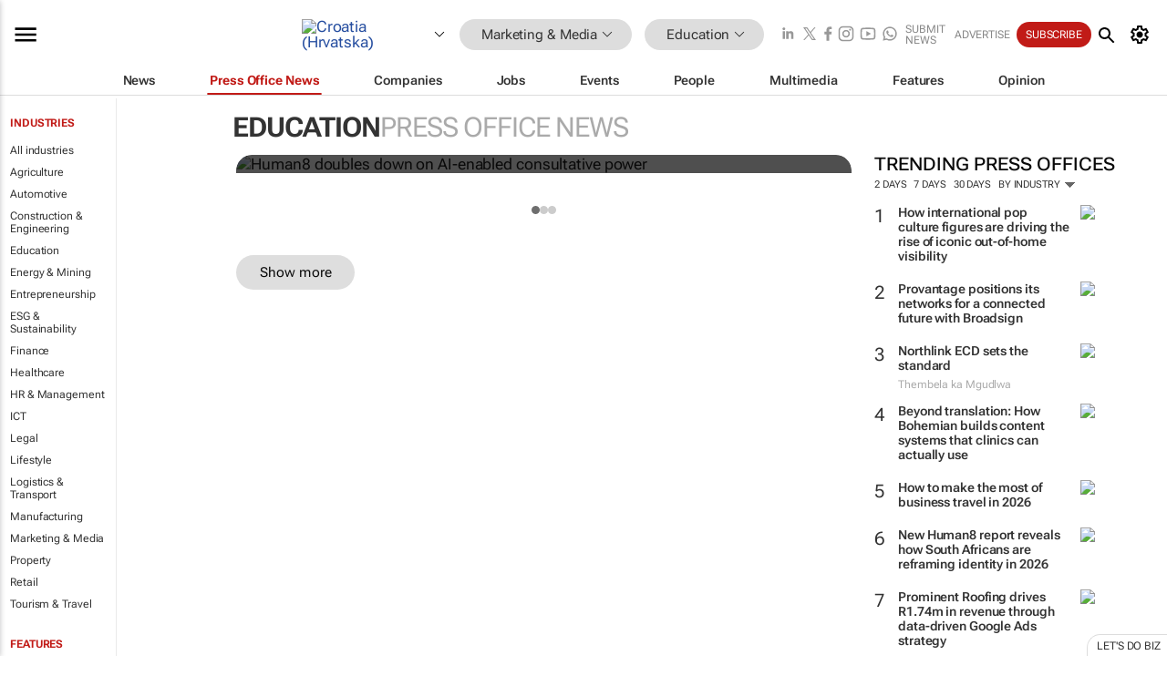

--- FILE ---
content_type: text/html; charset=utf-8
request_url: https://www.google.com/recaptcha/api2/aframe
body_size: 267
content:
<!DOCTYPE HTML><html><head><meta http-equiv="content-type" content="text/html; charset=UTF-8"></head><body><script nonce="ytnDf3zZX6GJhJb-06G1sw">/** Anti-fraud and anti-abuse applications only. See google.com/recaptcha */ try{var clients={'sodar':'https://pagead2.googlesyndication.com/pagead/sodar?'};window.addEventListener("message",function(a){try{if(a.source===window.parent){var b=JSON.parse(a.data);var c=clients[b['id']];if(c){var d=document.createElement('img');d.src=c+b['params']+'&rc='+(localStorage.getItem("rc::a")?sessionStorage.getItem("rc::b"):"");window.document.body.appendChild(d);sessionStorage.setItem("rc::e",parseInt(sessionStorage.getItem("rc::e")||0)+1);localStorage.setItem("rc::h",'1769290690987');}}}catch(b){}});window.parent.postMessage("_grecaptcha_ready", "*");}catch(b){}</script></body></html>